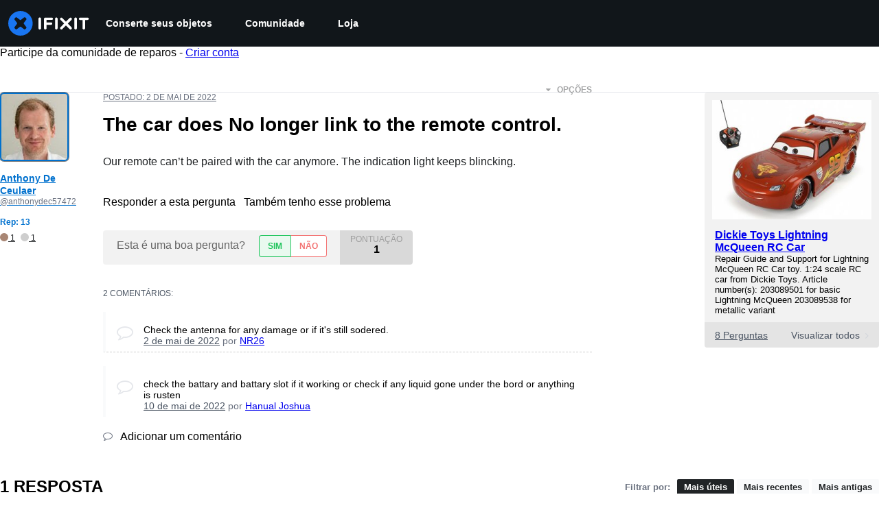

--- FILE ---
content_type: text/css
request_url: https://assets.cdn.ifixit.com/Assets/Guide/ifixit/Answers-common-3Y0wmuz6JULohFyAKqRgJw.css
body_size: 109
content:
@media only screen and (max-width:575px){.header-container{margin-bottom:0}}header#mainHeader .header-container{margin:0 auto}@media only screen and (max-width:575px){.mobile-nav.expanded{margin-top:0}}.circle-avatar{border-radius:50%;display:inline-block;float:left;height:54px;line-height:0;overflow:hidden;width:54px}.circle-avatar img{border-radius:50%;height:100%;width:100%}#helptab{display:none}.post-rep-count{color:#0071ce;font-size:12px;font-weight:700;margin:0}

--- FILE ---
content_type: text/json
request_url: https://conf.config-security.com/model
body_size: 83
content:
{"title":"recommendation AI model (keras)","structure":"release_id=0x7b:7d:7f:2c:3b:7e:3c:42:7f:7a:35:46:2e:48:3c:61:40:29:29:5b:75:58:40:76:23:78:59:7c:70;keras;wqq5n9iwi8vgvtdb20mzf5xwii7svvlenwuzdq6n5n49wbgwmafrovu5gp31ox3ccegz4sh9","weights":"../weights/7b7d7f2c.h5","biases":"../biases/7b7d7f2c.h5"}